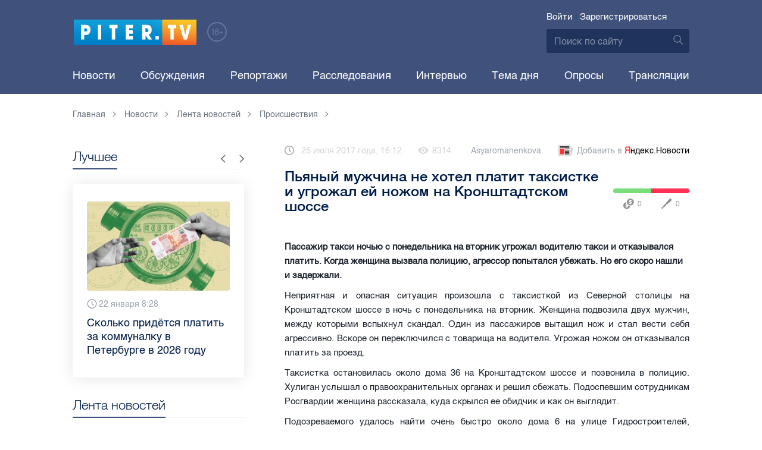

--- FILE ---
content_type: text/html; charset=UTF-8
request_url: https://piter.tv/event/Passazhir_taksi_v_Kronshtadte_ugrozhal_zhenschine_voditelyu_nozhom_/
body_size: 12350
content:





<!DOCTYPE html>
<html lang="ru">
<head>
	<meta charset="utf-8">
	<meta http-equiv="X-UA-Compatible" content="IE=edge">
	<meta property="og:site_name" content="PITER TV">
	<meta name="viewport" content="width=device-width, initial-scale=1, maximum-scale=1, minimal-ui">
	<meta name="imagetoolbar" content="no">
	<meta name="msthemecompatible" content="no">
	<meta name="cleartype" content="on">
	<meta name="HandheldFriendly" content="True">
	<meta name="format-detection" content="telephone=no">
	<meta name="format-detection" content="address=no">
	<meta name="google" value="notranslate">
	<meta name="theme-color" content="#ffffff">
	<meta name="mobile-web-app-capable" content="yes">
	<meta name="yandex-verification" content="1cc0f06881696cf5" />
	<meta name="description" content="Пассажир такси ночью с понедельника на вторник угрожал водителю такси и отказывался платить. Когда женщина вызвала полицию, агрессор попытался убежать. Но его скоро нашли и задержали." />
	<meta name="keywords" content="угроза" />
	<link rel="canonical" href="https://piter.tv/event/Passazhir_taksi_v_Kronshtadte_ugrozhal_zhenschine_voditelyu_nozhom_/"/>
<meta property="og:title" content="Пьяный мужчина не хотел платит таксистке и угрожал ей ножом на Кронштадтском шоссе" />

<meta property="og:url" content="https://piter.tv/event/Passazhir_taksi_v_Kronshtadte_ugrozhal_zhenschine_voditelyu_nozhom_/" />

<meta property="og:image" content="http://static.piter.tv/img/news_default_small.png" />

<meta property="og:image:secure_url" content="https://static.piter.tv/img/news_default_small.png" />

<meta property="og:description" content="Пассажир такси ночью с понедельника на вторник угрожал водителю такси и отказывался платить. Когда женщина вызвала полицию, агрессор попытался убежать. Но его скоро нашли и задержали." />

<meta property="ya:ovs:content_id" content="https://piter.tv/event/Passazhir_taksi_v_Kronshtadte_ugrozhal_zhenschine_voditelyu_nozhom_/" />

<meta property="ya:ovs:category" content="Происшествия,Лента новостей" />

<meta property="og:type" content="article" />


	<title>Пьяный мужчина не хотел платит таксистке и угрожал ей ножом на Кронштадтском шоссе</title>

	<link href="https://static.piter.tv/ptv2/assets/styles/app.min_6468.css" rel="stylesheet">
	

	<link rel="preload" href="https://static.piter.tv/ptv2/assets/fonts/subset-HelveticaRegular-Regular.woff2" as="font" crossorigin="anonymous" />
	<link rel="preload" href="https://static.piter.tv/ptv2/assets/fonts/hinted-subset-HelveticaLight-Regular.woff2" as="font" crossorigin="anonymous" />
	<link rel="preload" href="https://static.piter.tv/ptv2/assets/fonts/hinted-subset-HelveticaNeue-Medium.woff2" as="font" crossorigin="anonymous" />


	<link rel="alternate" type="application/rss+xml" title="RSS" href="https://piter.tv/rss/" />
	<link rel="shortcut icon" href="https://piter.tv/favicon_piter.ico" type="image/x-icon" />
	<link rel="icon" href="https://piter.tv/favicon_piter.ico" type="image/x-icon" />

	<script type="text/javascript">
        window.CKEDITOR_BASEPATH = 'https://static.piter.tv/libs/ckeditor/';
        window.staticServer = 'https://static3.piter.tv';
		window.delayInitialization = [];
        window.scriptsLoaded = [];

        window.awaitImport = async function(scripts) {
            if (scripts.length) {
                let promise = new Promise(function (resolve, reject) {
                    resolve(1);
				});
                for (var i = 0; i < scripts.length; i++) {
                    const scriptPath = scripts[i];
                    if (scriptsLoaded.indexOf(scriptPath) !== -1) {
                        continue;
					}
                    scriptsLoaded.push(scriptPath);

                    promise = promise.then(function(result) {
                        return new Promise(function (resolve, reject) {
                            const script = document.createElement('script');
                            script.src = scriptPath;

                            let loaded = false;
                            script.onload = script.onerror = function() {
                                if ( ! loaded) {
                                    loaded = true;
                                    resolve(1);
                                }
                            };
                            script.onreadystatechange = function() {
                                var self = this;
                                if (this.readyState == "complete" || this.readyState == "loaded") {
                                    setTimeout(function() {
                                        self.onload();
                                    }, 0);
                                }
                            };

                            document.body.appendChild(script);
						})
					});
                }

                let result = await promise;
            }
        };
	</script>

	<script type="text/javascript">new Image().src = "//counter.yadro.ru/hit?r" + escape(document.referrer) + ((typeof(screen)=="undefined")?"" : ";s"+screen.width+"*"+screen.height+"*" + (screen.colorDepth?screen.colorDepth:screen.pixelDepth)) + ";u"+escape(document.URL) +  ";" +Math.random();</script>
	<script type="text/javascript" src="//www.gstatic.com/firebasejs/3.6.8/firebase.js"></script>

	
<script>
	window.userSubscriptionInfo = {isLogged : 0, isGranted : 0, isSubscribedNews : 0, isSubscribedComments : 0, isSubscribedProject : 0}
</script>


	<script>window.yaContextCb = window.yaContextCb || []</script>
	<script src="https://yandex.ru/ads/system/context.js" async></script>
</head>

<body class="page page_article" itemscope itemtype="http://schema.org/NewsArticle">




<header class="header">
	<div class="header__top">
		<div class="header__in">
			<div class="header__logo-w">
				<a href="https://piter.tv" class="header__logo logo">
					<img src="https://static.piter.tv/ptv2/assets/images/general/logo.png?1" alt="Piter.tv" />
				</a>
				<img class="header__18plus" src="https://static.piter.tv/ptv2/assets/images/general/18ptv.png" alt="18+" />
			</div>
			

			<div class="header__control">
				
<div class="header__auth">
	<svg class="header__auth-icon"><use xlink:href="https://piter.tv/static/ptv2/assets/images/icon.svg#icon_auth-icon"></use></svg>
	<a href="https://piter.tv/login/" onclick="sendRequest('',{'action':'fe_login_form'});return false;" class="header__auth-link header__auth-link_enter">Войти</a>
	<span class="header__auth-sep">|</span>
	<a href="#" onclick="sendRequest('',{'action':'registration','ajax':1}); return false;" class="header__auth-link header__auth-link_reg">Зарегистрироваться</a>
</div>

				<div class="search-form header__search">
					<form action="https://piter.tv/search_result/" method="get" class="search-form__w">
						<input type="text" value="" placeholder="Поиск по сайту" name="query" class="search-form__input" />
						<button type="submit" class="search-form__submit">
							<svg class="search-form__submit-icon"><use xlink:href="https://piter.tv/static/ptv2/assets/images/icon.svg#icon_search-icon"></use></svg>
						</button>
					</form>
				</div>
			</div>
		</div>
	</div>
	<div class="header__body">
		<div class="header__in">
			<nav class="header__nav nav nav_main">
				<ul id="main-nav" class="nav__list initial">
					
<li class="nav__item ">
	<a href="https://piter.tv/news/60/" title="Новости" class="nav__link">Новости</a>
</li>

					
<li class="nav__item first">
	<a href="https://piter.tv/forum/" title="Обсуждение актуальных событий" class="nav__link">Обсуждения</a>
</li>

					
<li class="nav__item ">
	<a href="https://piter.tv/news/3873/" title="Репортажи" class="nav__link">Репортажи</a>
</li>

					
<li class="nav__item ">
	<a href="https://piter.tv/channel/668/" title="Расследования" class="nav__link">Расследования</a>
</li>

					
<li class="nav__item ">
	<a href="https://piter.tv/news/3741/" title="Интервью" class="nav__link">Интервью</a>
</li>

					
<li class="nav__item ">
	<a href="https://piter.tv/news/3874/" title="Тема дня" class="nav__link">Тема дня</a>
</li>

					
<li class="nav__item first">
	<a href="https://piter.tv/polls/" title="Архив опросов посетителей" class="nav__link">Опросы</a>
</li>

					
<li class="nav__item first">
	<a href="https://piter.tv/conference_catalog/" title="Прямые трансляции на канале ПитерТВ" class="nav__link">Трансляции</a>
</li>

					<li data-width="10" class="nav__item nav__item_more">
						<a class="nav__link">Еще
							<svg class="nav__more-icon"><use xlink:href="https://piter.tv/static/ptv2/assets/images/icon.svg#icon_arrow-down"></use></svg>
						</a>
						<ul></ul>
					</li>
				</ul>
			</nav>
		</div>
	</div>
</header>



<main class="main" role="main">
	




    <div class="main__in">
        <div class="main__breadcrumbs">
            
	<div class="breadcrumbs">
		<ol itemscope="" itemtype="http://schema.org/BreadcrumbList" class="breadcrumbs__list">
			<li itemprop="itemListElement" itemscope="" itemtype="http://schema.org/ListItem" class="breadcrumbs__item">
				<a itemscope="" itemtype="http://schema.org/Thing" itemprop="item" href="https://piter.tv" class="breadcrumbs__link">
					<span itemprop="name">Главная</span><svg class="breadcrumbs__icon"><use xlink:href="https://piter.tv/static/ptv2/assets/images/icon.svg#icon_arrow-right"></use></svg>
				</a>
				<meta itemprop="position" content="1" />
			</li>


	<li itemprop="itemListElement" itemscope="" itemtype="http://schema.org/ListItem" class="breadcrumbs__item breadcrumbs__item_hide">
		<a itemscope="" itemtype="http://schema.org/Thing" itemprop="item" href="https://piter.tv/news/"	class="breadcrumbs__link">
			<span itemprop="name">Новости</span><svg class="breadcrumbs__icon"><use xlink:href="https://piter.tv/static/ptv2/assets/images/icon.svg#icon_arrow-right"></use></svg>
		</a>
		<meta itemprop="position" content="2" />
	</li>

	<li itemprop="itemListElement" itemscope="" itemtype="http://schema.org/ListItem" class="breadcrumbs__item breadcrumbs__item_hide">
		<a itemscope="" itemtype="http://schema.org/Thing" itemprop="item" href="https://piter.tv/news/60/"	class="breadcrumbs__link">
			<span itemprop="name">Лента новостей</span><svg class="breadcrumbs__icon"><use xlink:href="https://piter.tv/static/ptv2/assets/images/icon.svg#icon_arrow-right"></use></svg>
		</a>
		<meta itemprop="position" content="3" />
	</li>

	<li itemprop="itemListElement" itemscope="" itemtype="http://schema.org/ListItem" class="breadcrumbs__item breadcrumbs__item_hide">
		<a itemscope="" itemtype="http://schema.org/Thing" itemprop="item" href="https://piter.tv/news/proisshestviya/"	class="breadcrumbs__link">
			<span itemprop="name">Происшествия</span><svg class="breadcrumbs__icon"><use xlink:href="https://piter.tv/static/ptv2/assets/images/icon.svg#icon_arrow-right"></use></svg>
		</a>
		<meta itemprop="position" content="4" />
	</li>

		</ol>
	</div>

        </div>
        <div class="main__w main__w_3 main__w_3_has_topnews">
            <div class="content main__content main__content_middle main__content">
                <div id="articles-loading-container" class="articles-loading-container">
                    <article id="articlefull" class="article" data-next-article-url="/event/Ligovskij_prospekt_zakrita_na_vhod_i_vihod_iz_za_beshoznogo_predmeta/" data-essence-id="44" data-entity-id="173772">
						
                        

                        <div class="article__meta">
                            <div class="article__date">
                                <svg class="article__date-icon"><use xlink:href="https://piter.tv/static/ptv2/assets/images/icon.svg#icon_date-icon"></use></svg>25 июля 2017 года, 16:12
                            </div>
                            <div class="article__views" title="просмотров">
                                <svg class="article__views-icon"><use xlink:href="https://piter.tv/static/ptv2/assets/images/icon.svg#icon_views-icon"></use></svg>8314
                            </div>
                            <a href="https://piter.tv/user/Asyaromanenkova/" class="article__author">Asyaromanenkova</a>

                            
                            
<a href="https://yandex.ru/news/?favid=18694" target="_blank" rel="nofollow" class="article__yandex_news"><svg class="article__yandex_news-icon"><use xlink:href="https://piter.tv/static/ptv2/assets/images/icon.svg#icon_yandex-news"></use></svg>Добавить в <span>Я</span><span>ндекс.Новости</span></a>

                        </div>

                        <header class="article__header">
                            <h1 class="article__title">Пьяный мужчина не хотел платит таксистке и угрожал ей ножом на Кронштадтском шоссе</h1>
                            
	<div class="article__rating" id="rc_44_173772" title="Рейтинг: 0. Голосов: 0" data-share-pos="50" data-share-neg="50">
		<div class="article__rating-bar">
			<div class="article__rating-bar-line article__rating-bar-line__positive" style="width: 50%;"></div>
			<div class="article__rating-bar-line article__rating-bar-line__negative" style="width: 50%;"></div>
		</div>
		<a href="#" class="article__rating-button article__rating-plus" title="Нравится" onclick="sendRequest('',{'action':'entity_rater','opinion':'1','ajax':'1','essence_id':'44','entity_id':'173772'}); return false;"><svg class="article__rating-icon"><use xlink:href="https://piter.tv/static/ptv2/assets/images/icon.svg#icon_rating-plus"></use></svg>0</a>
		<a href="#" class="article__rating-button article__rating-minus" title="Не нравится" onclick="sendRequest('',{'action':'entity_rater','opinion':'0','ajax':'1','essence_id':'44','entity_id':'173772'}); return false;"><svg class="article__rating-icon"><use xlink:href="https://piter.tv/static/ptv2/assets/images/icon.svg#icon_rating-minus"></use></svg>0</a>
	</div>

                        </header>


                        <div class="article__entry article-full">
                            <p><strong itemprop="headline description">Пассажир такси ночью с понедельника на вторник угрожал водителю такси и отказывался платить. Когда женщина вызвала полицию, агрессор попытался убежать. Но его скоро нашли и задержали.</strong></p>
                            <div itemprop="articleBody" id="articleBody" class="js-mediator-article">
                                <p style="text-align: justify;">Неприятная и опасная ситуация произошла с таксисткой из Северной столицы на Кронштадтском шоссе в ночь с понедельника на вторник. Женщина подвозила двух мужчин, между которыми вспыхнул скандал. Один из пассажиров вытащил нож и стал вести себя агрессивно. Вскоре он переключился с товарища на водителя. Угрожая ножом он отказывался платить за проезд.</p><p style="text-align: justify;">Таксистка остановилась около дома 36 на Кронштадтском шоссе и позвонила в полицию. Хулиган услышал о правоохранительных органах и решил сбежать. Подоспевшим сотрудникам Росгвардии женщина рассказала, куда скрылся ее обидчик и как он выглядит.</p><p style="text-align: justify;">Подозреваемого удалось найти очень быстро около дома 6 на улице Гидростроителей, передает пресс-служба УВО ВНГ РФ по Петербургу и Ленобласти. Он попытался скрыться, но его задержали и отобрали нож. После этого хулигана отвезли в отделение полиции Кронштадта. Решается вопрос о возбуждении уголовного дела.</p>
                            </div>
                        </div>
                        <div class="article__bottom">
                            <div class="article__bottom__row">
                                <span class="article__bottom-title">Теги:</span>
                                <span itemprop="keywords"><a class="article__tags" href='/search_result/?query=%D1%83%D0%B3%D1%80%D0%BE%D0%B7%D0%B0'>угроза</a></span>
                            </div>
                            
	<div class="article__bottom__row">
		<span class="article__bottom-title">Категории:</span>
	<a class="article__tags" href="https://piter.tv/news/proisshestviya/" title="Происшествия">Происшествия</a>,

	</div>

                        </div>
						
                        
<div id="comment_container_44_173772" class="__comments__meta" data-essence-id="44" data-entity-id="173772" style="margin-top: 10px;">
    
<div id="comment_content_44_173772" class="comments article__comments">
    <header class="comments__header">
        <h3 class="comments__title title title_side">Обсуждение ( <span class="__comments_counter_total">0</span> ) 
<a class="latest-news__all-news" href="/forum/44-173772/">Посмотреть все</a>
</h3>
        
    <input type="button" class="button button_form" onclick='sendRequest("",{"ajax":1,"action":"comment_control","essence_id":44,"entity_id":173772,"entity_url":"https:\/\/piter.tv\/event\/Passazhir_taksi_v_Kronshtadte_ugrozhal_zhenschine_voditelyu_nozhom_\/","mod":"get_creation_form","per_page":10,"image_size":"icon"});return false;' value="Добавить комментарий" />

    </header>

    <!-- place for comment form -->

    
    
    
</div>


    <div class="comments__new __comments__new_items_block">
        <div class="comments__new-items-w">
            <div class="comments__new-items">Новые комментарии</div>
        </div>
        <div class="__items"></div>
    </div>
</div>

                    </article>
                </div>
            </div>
            <aside class="sidebar main__sidebar main__sidebar main__sidebar_first">
                
    <div class="best sidebar__best sidebar__row">
        <header class="best__header sidebar__header">
            <h2 class="best__title title title_side">Лучшее</h2>
            <div class="best__nav">
                <button class="best__prev"><svg class="best__prev-icon"><use xlink:href="https://piter.tv/static/ptv2/assets/images/icon.svg#icon_arrow-right"></use></svg></button>
                <button class="best__next"><svg class="best__next-icon"><use xlink:href="https://piter.tv/static/ptv2/assets/images/icon.svg#icon_arrow-right"></use></svg></button>
            </div>
        </header>
        <ul class="best__list best__list-slider">
            
    <li class="best__item">
        <a href="https://piter.tv/event/uhod_za_kozhej_zimoj/" class="best__link">
            <div class="best__image">
                
<span class="previewCarouselBlock"  sources='[]' style='' >
    <img class="__firstPreview lazyload" src="https://static.piter.tv/img/news_default_small.png" width="304" height="190"  data-src="https://static3.piter.tv/images/news_photos/HVyyh2LVIKG3MvNVdR5jryHeCnmea3lq.webp" alt="Как ухаживать за кожей зимой: советы дерматолога " title="Как ухаживать за кожей зимой: советы дерматолога " />
    <noscript><img width="304" height="190" src="https://static1.piter.tv/images/news_photos/HVyyh2LVIKG3MvNVdR5jryHeCnmea3lq.webp" alt="Как ухаживать за кожей зимой: советы дерматолога " title="Как ухаживать за кожей зимой: советы дерматолога " /></noscript>
</span>

            </div>
            <div class="best__w">
                <div class="best__meta">
                    <div class="best__date"><svg class="best__date-icon"><use xlink:href="https://piter.tv/static/ptv2/assets/images/icon.svg#icon_date-icon"></use></svg>28 января 13:59</div>
                </div>
                <div class="best__item-title">Как ухаживать за кожей зимой: советы дерматолога </div>
            </div>
        </a>
    </li>

    <li class="best__item">
        <a href="https://piter.tv/event/tarifi_zhkh_spb/" class="best__link">
            <div class="best__image">
                
<span class="previewCarouselBlock"  sources='[]' style='' >
    <img class="__firstPreview lazyload" src="https://static.piter.tv/img/news_default_small.png" width="304" height="190"  data-src="https://static2.piter.tv/images/news_photos/MHifXEMJ3QhRVBE3Byyz6rs32ay2N5uN.webp" alt="Сколько придётся платить за коммуналку в Петербурге в 2026 году " title="Сколько придётся платить за коммуналку в Петербурге в 2026 году " />
    <noscript><img width="304" height="190" src="https://static3.piter.tv/images/news_photos/MHifXEMJ3QhRVBE3Byyz6rs32ay2N5uN.webp" alt="Сколько придётся платить за коммуналку в Петербурге в 2026 году " title="Сколько придётся платить за коммуналку в Петербурге в 2026 году " /></noscript>
</span>

            </div>
            <div class="best__w">
                <div class="best__meta">
                    <div class="best__date"><svg class="best__date-icon"><use xlink:href="https://piter.tv/static/ptv2/assets/images/icon.svg#icon_date-icon"></use></svg>22 января 8:28</div>
                </div>
                <div class="best__item-title">Сколько придётся платить за коммуналку в Петербурге в 2026 году </div>
            </div>
        </a>
    </li>

    <li class="best__item">
        <a href="https://piter.tv/event/milonov_posovetoval_izuchat_kriptu_/" class="best__link">
            <div class="best__image">
                
<span class="previewCarouselBlock"  sources='["55QjjVpgWDcMdznWsojkiElKxkUkV24e.webp","OMaBvew97VHnSJ48v3slBw760Dis2Ys2.webp","ggnbuwlttV3I4pbJ4JyanNl20CUjs8Hk.webp","tS5MqBeySwP0f2bRkOEg9HTywuFCxyzF.webp","qxDWTL81NeeXr7V7PPOmmgTwgy88oKcM.webp"]' style='' >
    <img class="__firstPreview lazyload" src="https://static.piter.tv/img/news_default_small.png" width="304" height="190"  data-src="https://static1.piter.tv/images/previews/ertlBnCoyWSztoKobgkpM91MXUssGpGf.webp" alt="Милонов посоветовал детсадовцам изучать криптовалюту для &quot;хорошей и спокойной старости&quot; родителей" title="Милонов посоветовал детсадовцам изучать криптовалюту для &quot;хорошей и спокойной старости&quot; родителей" />
    <noscript><img width="304" height="190" src="https://static1.piter.tv/images/previews/ertlBnCoyWSztoKobgkpM91MXUssGpGf.webp" alt="Милонов посоветовал детсадовцам изучать криптовалюту для &quot;хорошей и спокойной старости&quot; родителей" title="Милонов посоветовал детсадовцам изучать криптовалюту для &quot;хорошей и спокойной старости&quot; родителей" /></noscript>
</span>

            </div>
            <div class="best__w">
                <div class="best__meta">
                    <div class="best__date"><svg class="best__date-icon"><use xlink:href="https://piter.tv/static/ptv2/assets/images/icon.svg#icon_date-icon"></use></svg>22 января 11:51</div>
                </div>
                <div class="best__item-title">Милонов посоветовал детсадовцам изучать криптовалюту для &quot;хорошей и спокойной старости&quot; родителей</div>
            </div>
        </a>
    </li>

    <li class="best__item">
        <a href="https://piter.tv/event/den_studenta_spb/" class="best__link">
            <div class="best__image">
                
<span class="previewCarouselBlock"  sources='[]' style='' >
    <img class="__firstPreview lazyload" src="https://static.piter.tv/img/news_default_small.png" width="304" height="190"  data-src="https://static3.piter.tv/images/news_photos/0rvgRHQXPauU2eh02avLU5Y9zbHYMDfi.webp" alt="Рассказываем, куда могут пойти петербургские студенты в свой праздник" title="Рассказываем, куда могут пойти петербургские студенты в свой праздник" />
    <noscript><img width="304" height="190" src="https://static1.piter.tv/images/news_photos/0rvgRHQXPauU2eh02avLU5Y9zbHYMDfi.webp" alt="Рассказываем, куда могут пойти петербургские студенты в свой праздник" title="Рассказываем, куда могут пойти петербургские студенты в свой праздник" /></noscript>
</span>

            </div>
            <div class="best__w">
                <div class="best__meta">
                    <div class="best__date"><svg class="best__date-icon"><use xlink:href="https://piter.tv/static/ptv2/assets/images/icon.svg#icon_date-icon"></use></svg>16 января 12:53</div>
                </div>
                <div class="best__item-title">Рассказываем, куда могут пойти петербургские студенты в свой праздник</div>
            </div>
        </a>
    </li>

    <li class="best__item">
        <a href="https://piter.tv/event/demontazh_novogodnego_oformleniya_spb/" class="best__link">
            <div class="best__image">
                
<span class="previewCarouselBlock"  sources='[]' style='' >
    <img class="__firstPreview lazyload" src="https://static.piter.tv/img/news_default_small.png" width="304" height="190"  data-src="https://static1.piter.tv/images/previews/2qy6pFzjLhleGXbzCC25NC1KFXld544K.webp" alt="Демонтаж новогоднего оформления начали в Петербурге" title="Демонтаж новогоднего оформления начали в Петербурге" />
    <noscript><img width="304" height="190" src="https://static2.piter.tv/images/previews/2qy6pFzjLhleGXbzCC25NC1KFXld544K.webp" alt="Демонтаж новогоднего оформления начали в Петербурге" title="Демонтаж новогоднего оформления начали в Петербурге" /></noscript>
</span>

            </div>
            <div class="best__w">
                <div class="best__meta">
                    <div class="best__date"><svg class="best__date-icon"><use xlink:href="https://piter.tv/static/ptv2/assets/images/icon.svg#icon_date-icon"></use></svg>15 января 8:17</div>
                </div>
                <div class="best__item-title">Демонтаж новогоднего оформления начали в Петербурге</div>
            </div>
        </a>
    </li>

    <li class="best__item">
        <a href="https://piter.tv/event/ledovoe_shou_averbuha_buratino/" class="best__link">
            <div class="best__image">
                
<span class="previewCarouselBlock"  sources='[]' style='' >
    <img class="__firstPreview lazyload" src="https://static.piter.tv/img/news_default_small.png" width="304" height="190"  data-src="https://static1.piter.tv/images/news_photos/fSzz6wuMfj33J5X2EnytkiIURHBURfKP.webp" alt="Илья Авербух – о благотворительности и изоляции фигуристов" title="Илья Авербух – о благотворительности и изоляции фигуристов" />
    <noscript><img width="304" height="190" src="https://static3.piter.tv/images/news_photos/fSzz6wuMfj33J5X2EnytkiIURHBURfKP.webp" alt="Илья Авербух – о благотворительности и изоляции фигуристов" title="Илья Авербух – о благотворительности и изоляции фигуристов" /></noscript>
</span>

            </div>
            <div class="best__w">
                <div class="best__meta">
                    <div class="best__date"><svg class="best__date-icon"><use xlink:href="https://piter.tv/static/ptv2/assets/images/icon.svg#icon_date-icon"></use></svg>14 января 11:27</div>
                </div>
                <div class="best__item-title">Илья Авербух – о благотворительности и изоляции фигуристов</div>
            </div>
        </a>
    </li>

    <li class="best__item">
        <a href="https://piter.tv/event/pro_larisu_dolinu_neveroyatnie_priklyucheniya_shurika_larisa_dolina/" class="best__link">
            <div class="best__image">
                
<span class="previewCarouselBlock"  sources='[]' style='' >
    <img class="__firstPreview lazyload" src="https://static.piter.tv/img/news_default_small.png" width="304" height="190"  data-src="https://static1.piter.tv/images/news_photos/fpquO3ig5ViDzP6dzFuH2Tlyi2Pm3jIl.webp" alt="Лариса Долина: &quot;Никогда нельзя отчаиваться, когда идёт чёрная полоса&quot;" title="Лариса Долина: &quot;Никогда нельзя отчаиваться, когда идёт чёрная полоса&quot;" />
    <noscript><img width="304" height="190" src="https://static2.piter.tv/images/news_photos/fpquO3ig5ViDzP6dzFuH2Tlyi2Pm3jIl.webp" alt="Лариса Долина: &quot;Никогда нельзя отчаиваться, когда идёт чёрная полоса&quot;" title="Лариса Долина: &quot;Никогда нельзя отчаиваться, когда идёт чёрная полоса&quot;" /></noscript>
</span>

            </div>
            <div class="best__w">
                <div class="best__meta">
                    <div class="best__date"><svg class="best__date-icon"><use xlink:href="https://piter.tv/static/ptv2/assets/images/icon.svg#icon_date-icon"></use></svg>19 декабря 2025 года 11:49</div>
                </div>
                <div class="best__item-title">Лариса Долина: &quot;Никогда нельзя отчаиваться, когда идёт чёрная полоса&quot;</div>
            </div>
        </a>
    </li>

    <li class="best__item">
        <a href="https://piter.tv/event/V_Peterburge_proshel_biznes_zavtrak_dlya_predprinimatelej_/" class="best__link">
            <div class="best__image">
                
<span class="previewCarouselBlock"  sources='[]' style='' >
    <img class="__firstPreview lazyload" src="https://static.piter.tv/img/news_default_small.png" width="304" height="190"  data-src="https://static3.piter.tv/images/previews/CJmuQPfzcm3MYxeFKU8O2Ezl8HCeaubc.webp" alt="В Петербурге прошел бизнес-завтрак для предпринимателей  " title="В Петербурге прошел бизнес-завтрак для предпринимателей  " />
    <noscript><img width="304" height="190" src="https://static3.piter.tv/images/previews/CJmuQPfzcm3MYxeFKU8O2Ezl8HCeaubc.webp" alt="В Петербурге прошел бизнес-завтрак для предпринимателей  " title="В Петербурге прошел бизнес-завтрак для предпринимателей  " /></noscript>
</span>

            </div>
            <div class="best__w">
                <div class="best__meta">
                    <div class="best__date"><svg class="best__date-icon"><use xlink:href="https://piter.tv/static/ptv2/assets/images/icon.svg#icon_date-icon"></use></svg>14 января 19:06</div>
                </div>
                <div class="best__item-title">В Петербурге прошел бизнес-завтрак для предпринимателей  </div>
            </div>
        </a>
    </li>

        </ul>
    </div>

				
                
	<div class="sidefeed latest-news latest-news_side sidebar__feed sidebar__row">
		<header class="sidefeed__header sidebar__header">
			<h2 class="sidefeed__title title title_side">Лента новостей</h2><a href="https://piter.tv/news/60/" class="sidefeed__all-news"><svg
				class="sidefeed__all-icon"><use xlink:href="https://piter.tv/static/ptv2/assets/images/icon.svg#icon_arrow-right"></use></svg>Все новости</a>
		</header>
		<ul class="sidefeed__list latest-news__list">
			
			
	<li class="sidefeed__item sidefeed__date_separator">
		<div class="latest-news__day-w">
			<div class="latest-news__day">Вчера</div>
		</div>
	</li>
	
	<li class="sidefeed__item latest-news__item latest-news__item__">
		<div class="latest-news__meta">
			<div class="latest-news__date">23:59</div>
			<div class="latest-news__video-w"></div>
		</div><a href="https://piter.tv/event/Semejnaya_para_iz_Karelii_pogibla_v_strashnom_DTP_v_LenoblastI/" class="latest-news__news-title" title="Семейная пара из Карелии погибла в страшном ДТП в ЛенобластИ">Семейная пара из Карелии погибла в страшном ДТП в ЛенобластИ</a>
	</li>

	<li class="sidefeed__item latest-news__item latest-news__item__">
		<div class="latest-news__meta">
			<div class="latest-news__date">23:58</div>
			<div class="latest-news__video-w"></div>
		</div><a href="https://piter.tv/event/Lenoblast_i_VMF_Rossii_zaklyuchili_soglashenie_o_dolgosrochnom_sotrudnichestve/" class="latest-news__news-title" title="Ленобласть и ВМФ России заключили соглашение о долгосрочном сотрудничестве">Ленобласть и ВМФ России заключили соглашение о долгосрочном сотрудничестве</a>
	</li>

	<li class="sidefeed__item latest-news__item latest-news__item__">
		<div class="latest-news__meta">
			<div class="latest-news__date">23:55</div>
			<div class="latest-news__video-w"></div>
		</div><a href="https://piter.tv/event/Eks_inspektora_GIMS_v_Peterburge_osudili_za_vzyatki_pri_registracii_lodok/" class="latest-news__news-title" title="Экс-инспектора ГИМС в Петербурге осудили за взятки при регистрации лодок">Экс-инспектора ГИМС в Петербурге осудили за взятки при регистрации лодок</a>
	</li>

	<li class="sidefeed__item latest-news__item latest-news__item__">
		<div class="latest-news__meta">
			<div class="latest-news__date">23:37</div>
			<div class="latest-news__video-w"></div>
		</div><a href="https://piter.tv/event/Dvuh_zhitelej_Peterburga_oshtrafovali_za_piket_s_bannerami_v_centre/" class="latest-news__news-title" title="Двух жителей Петербурга оштрафовали за пикет с баннерами в центре">Двух жителей Петербурга оштрафовали за пикет с баннерами в центре</a>
	</li>

	<li class="sidefeed__item latest-news__item latest-news__item__">
		<div class="latest-news__meta">
			<div class="latest-news__date">23:31</div>
			<div class="latest-news__video-w"></div>
		</div><a href="https://piter.tv/event/V_Leningradskom_zooparke_na_Rozhdestvo_poyavilsya_detenish_igrunki/" class="latest-news__news-title" title="В Ленинградском зоопарке на Рождество появился детеныш игрунки">В Ленинградском зоопарке на Рождество появился детеныш игрунки</a>
	</li>

	<li class="sidefeed__item latest-news__item latest-news__item__">
		<div class="latest-news__meta">
			<div class="latest-news__date">22:52</div>
			<div class="latest-news__video-w"></div>
		</div><a href="https://piter.tv/event/Peterburzhci_i_turisti_sovershili_rekordnie_1_72_mlrd_poezdok_za_god/" class="latest-news__news-title" title="Петербуржцы и туристы совершили рекордные 1,72 млрд поездок за год">Петербуржцы и туристы совершили рекордные 1,72 млрд поездок за год</a>
	</li>

	<li class="sidefeed__item latest-news__item latest-news__item__">
		<div class="latest-news__meta">
			<div class="latest-news__date">22:45</div>
			<div class="latest-news__video-w"></div>
		</div><a href="https://piter.tv/event/Reper_T_I_otmenil_fevralskij_koncert_v_Peterburge/" class="latest-news__news-title" title="Рэпер T.I. отменил февральский концерт в  Петербурге">Рэпер T.I. отменил февральский концерт в  Петербурге</a>
	</li>

	<li class="sidefeed__item latest-news__item latest-news__item__">
		<div class="latest-news__meta">
			<div class="latest-news__date">22:26</div>
			<div class="latest-news__video-w"></div>
		</div><a href="https://piter.tv/event/Avtobusi_iz_Lomonosova_nachnut_podstraivatsya_pod_grafik_elektrichek/" class="latest-news__news-title" title="Автобусы из Ломоносова начнут подстраиваться под график электричек">Автобусы из Ломоносова начнут подстраиваться под график электричек</a>
	</li>

	<li class="sidefeed__item latest-news__item latest-news__item__">
		<div class="latest-news__meta">
			<div class="latest-news__date">21:13</div>
			<div class="latest-news__video-w"></div>
		</div><a href="https://piter.tv/event/Na_ulice_Dudko_v_Peterburge_evakuirovali_zhilcov_iz_goryaschej_kvartiri/" class="latest-news__news-title" title="На улице Дудко в Петербурге эвакуировали жильцов из горящей квартиры">На улице Дудко в Петербурге эвакуировали жильцов из горящей квартиры</a>
	</li>

	<li class="sidefeed__item latest-news__item latest-news__item__">
		<div class="latest-news__meta">
			<div class="latest-news__date">20:27</div>
			<div class="latest-news__video-w"></div>
		</div><a href="https://piter.tv/event/Rezonansnoe_delo_uchitelnici_anglijskogo_iz_Peterburga_smyagchat/" class="latest-news__news-title" title="Резонансное дело учительницы английского из Петербурга смягчат">Резонансное дело учительницы английского из Петербурга смягчат</a>
	</li>


		</ul>
	</div>

                
            </aside>
            <aside class="sidebar main__sidebar main__sidebar main__sidebar_second main__sidebar_has_topnews">
                
                
    <div class="related sidebar__row sidebar__related_sec">
        <header class="related__header sidebar__header">
            <h2 class="related__title title title_side">Интересное</h2>
        </header>
        <ul class="related__list">
            
    <li class="related__item">
        <article class="news-article news-article_side">
            <a href="https://piter.tv/event/Ohrannik_shkoli_v_Peterburge_prigrozil_uchenikam_raspravoj_palkoj/" title="Охранник школы в Петербурге пригрозил ученикам расправой палкой" class="news-article__link">
                <div class="news-article__image">
                    
<span class="previewCarouselBlock"  sources='[]' style='' onclick="this.target='_blank';">
    <img class="__firstPreview lazyload" src="https://static.piter.tv/img/news_default_small.png" width="116" height="65"  data-src="https://static3.piter.tv/images/news_photos/UTu2GvySawDDkstwVVdQ77b8TRyQJOll.webp" alt="Охранник школы в Петербурге пригрозил ученикам расправой ..." title="Охранник школы в Петербурге пригрозил ученикам расправой ..." />
    <noscript><img width="116" height="65" src="https://static1.piter.tv/images/news_photos/UTu2GvySawDDkstwVVdQ77b8TRyQJOll.webp" alt="Охранник школы в Петербурге пригрозил ученикам расправой ..." title="Охранник школы в Петербурге пригрозил ученикам расправой ..." /></noscript>
</span>

                </div>
                <div class="news-article__w">
                    <div class="news-article__title">Охранник школы в Петербурге пригрозил ученикам расправой ...</div>
                    <div class="news-article__meta">
                        <div class="news-article__date">29 января, 18:32</div>
                    </div>
                    <div class="news-article__category">Новости СПб</div>
                </div>
            </a>
        </article>
    </li>

    <li class="related__item">
        <article class="news-article news-article_side">
            <a href="https://piter.tv/event/Napavshij_s_ugrozami_na_peterburgskoe_radio_muzhchina_treboval_vihoda_v_efir/" title="Напавший с угрозами на петербургское радио мужчина требовал выхода в эфир" class="news-article__link">
                <div class="news-article__image">
                    
<span class="previewCarouselBlock"  sources='[]' style='' onclick="this.target='_blank';">
    <img class="__firstPreview lazyload" src="https://static.piter.tv/img/news_default_small.png" width="116" height="65"  data-src="https://static3.piter.tv/images/news_photos/ztWFO6zSOIx14cbxjSFrqelfNfqzXVg8.webp" alt="Напавший с угрозами на петербургское радио мужчина ..." title="Напавший с угрозами на петербургское радио мужчина ..." />
    <noscript><img width="116" height="65" src="https://static2.piter.tv/images/news_photos/ztWFO6zSOIx14cbxjSFrqelfNfqzXVg8.webp" alt="Напавший с угрозами на петербургское радио мужчина ..." title="Напавший с угрозами на петербургское радио мужчина ..." /></noscript>
</span>

                </div>
                <div class="news-article__w">
                    <div class="news-article__title">Напавший с угрозами на петербургское радио мужчина ...</div>
                    <div class="news-article__meta">
                        <div class="news-article__date">02.12.2025, 22:57</div>
                    </div>
                    <div class="news-article__category">Новости СПб</div>
                </div>
            </a>
        </article>
    </li>

    <li class="related__item">
        <article class="news-article news-article_side">
            <a href="https://piter.tv/event/ugrozhal_pnevmatikoj_v_spb/" title="Пьяный мужчина угрожал пневматикой посетителям фастфуда на Дыбенко" class="news-article__link">
                <div class="news-article__image">
                    
<span class="previewCarouselBlock"  sources='[]' style='' onclick="this.target='_blank';">
    <img class="__firstPreview lazyload" src="https://static.piter.tv/img/news_default_small.png" width="116" height="65"  data-src="https://static1.piter.tv/images/news_photos/QKpeWHzrtYIrkMmMaSIxLlB4Hhram7P2.webp" alt="Пьяный мужчина угрожал пневматикой посетителям фастфуда ..." title="Пьяный мужчина угрожал пневматикой посетителям фастфуда ..." />
    <noscript><img width="116" height="65" src="https://static2.piter.tv/images/news_photos/QKpeWHzrtYIrkMmMaSIxLlB4Hhram7P2.webp" alt="Пьяный мужчина угрожал пневматикой посетителям фастфуда ..." title="Пьяный мужчина угрожал пневматикой посетителям фастфуда ..." /></noscript>
</span>

                </div>
                <div class="news-article__w">
                    <div class="news-article__title">Пьяный мужчина угрожал пневматикой посетителям фастфуда ...</div>
                    <div class="news-article__meta">
                        <div class="news-article__date">02.06.2025, 17:07</div>
                    </div>
                    <div class="news-article__category">Новости СПб</div>
                </div>
            </a>
        </article>
    </li>

        </ul>
    </div>

                
<div id="top_news_container" class="__top_news_container related sidebar__row sidebar__related_sec">
	<ul class="__top_news_list related__list">
        
<li class="__top_news_item_container related__item" data-position="0">
	
<article class="__top_news_item news-article news-article_side" data-_tnuhash="e8ec4f3b7ba334af6a7c37617d02776f" data-_tnueid="345202">
    <a href="https://russia-1.tv/?nid=345202" title="В Кузбассе 13-летний подросток погиб, делая селфи на опоре ЛЭП" class="news-article__link">
        <div class="news-article__image">
            
<span class="previewCarouselBlock"  sources='[]' style='' >
    <img class="__firstPreview lazyload" src="https://static.piter.tv/img/news_default_small.png" width="330" height="185"  data-src="https://static3.piter.tv/img/news_default_ds_large.png" alt="В Кузбассе 13-летний подросток погиб, делая селфи на опоре ЛЭП" title="В Кузбассе 13-летний подросток погиб, делая селфи на опоре ЛЭП" />
    <noscript><img width="330" height="185" src="https://static2.piter.tv/img/news_default_ds_large.png" alt="В Кузбассе 13-летний подросток погиб, делая селфи на опоре ЛЭП" title="В Кузбассе 13-летний подросток погиб, делая селфи на опоре ЛЭП" /></noscript>
</span>

        </div>
        <div class="news-article__w">
            <div class="news-article__title">В Кузбассе 13-летний подросток погиб, делая селфи на опоре ЛЭП</div>
            <div class="news-article__meta">
                <div class="news-article__date">16.06.2020, 11:15</div>
            </div>
        </div>
    </a>
</article>

</li>

<li class="__top_news_item_container related__item" data-position="1">
	
<article class="__top_news_item news-article news-article_side" data-_tnuhash="243013505d2da880a8672b291640e333" data-_tnueid="182201">
    <a href="https://russia-1.tv/?nid=182201" title="Жителя рухнувшего дома в Ижевске подозревают в убийстве " class="news-article__link">
        <div class="news-article__image">
            
<span class="previewCarouselBlock"  sources='["bYpUrcdr7NxIXOshsQb0SPJ89BkK3Tae.jpg","pITjCWtxHTy2tpdN9vqfzmyRchDDvual.jpg","Fl9MN87vyWbE67Wqgf2T4KhXH7yEEy1X.jpg","stzRPVxwKznUsXPX8YKInG4dPfUI0dFO.jpg"]' style='' >
    <img class="__firstPreview lazyload" src="https://static.piter.tv/img/news_default_small.png" width="330" height="185"  data-src="https://static1.piter.tv/images/previews/TGxiBkv8zayJCOt0NGozMXdDOt72c2n6.jpg" alt="Жителя рухнувшего дома в Ижевске подозревают в убийстве " title="Жителя рухнувшего дома в Ижевске подозревают в убийстве " />
    <noscript><img width="330" height="185" src="https://static1.piter.tv/images/previews/TGxiBkv8zayJCOt0NGozMXdDOt72c2n6.jpg" alt="Жителя рухнувшего дома в Ижевске подозревают в убийстве " title="Жителя рухнувшего дома в Ижевске подозревают в убийстве " /></noscript>
</span>

        </div>
        <div class="news-article__w">
            <div class="news-article__title">Жителя рухнувшего дома в Ижевске подозревают в убийстве </div>
            <div class="news-article__meta">
                <div class="news-article__date">10.11.2017, 20:09</div>
            </div>
        </div>
    </a>
</article>

</li>

<li class="__top_news_item_container related__item" data-position="2">
	
<article class="__top_news_item news-article news-article_side" data-_tnuhash="68ec64232bbd65d44baf04ad7de619f5" data-_tnueid="554293">
    <a href="https://russia-1.tv/?nid=554293" title="Доходы регионов повысились в среднем на 13 процентов, заявил Мишустин" class="news-article__link">
        <div class="news-article__image">
            
<span class="previewCarouselBlock"  sources='["4yu4aGYC8iD8jxz86ybema0NYf5aU7e6.webp","I3yl3ITgf8BXpgr5O7nXxJ0RWTtdElg1.webp","5RtI1PGkVr561yzb2MxSRLBw6H0hCkJr.webp","5P89ypxzoGpq4hxkQySBsh5Xm6nS9Y2r.webp","OvPTey4oGl3fkN9J4CT6dzN0nqn42x0R.webp"]' style='' >
    <img class="__firstPreview lazyload" src="https://static.piter.tv/img/news_default_small.png" width="330" height="185"  data-src="https://static3.piter.tv/images/previews/6hWPmGMipObJuQtbIXDxQbwSIfYSCs4G.webp" alt="Доходы регионов повысились в среднем на 13 процентов, заявил Мишустин" title="Доходы регионов повысились в среднем на 13 процентов, заявил Мишустин" />
    <noscript><img width="330" height="185" src="https://static1.piter.tv/images/previews/6hWPmGMipObJuQtbIXDxQbwSIfYSCs4G.webp" alt="Доходы регионов повысились в среднем на 13 процентов, заявил Мишустин" title="Доходы регионов повысились в среднем на 13 процентов, заявил Мишустин" /></noscript>
</span>

        </div>
        <div class="news-article__w">
            <div class="news-article__title">Доходы регионов повысились в среднем на 13 процентов, заявил Мишустин</div>
            <div class="news-article__meta">
                <div class="news-article__date">23.03.2023, 13:15</div>
            </div>
        </div>
    </a>
</article>

</li>

<li class="__top_news_item_container related__item" data-position="3">
	
<article class="__top_news_item news-article news-article_side" data-_tnuhash="27eaf19a27d1ad7b680e192bc54e350d" data-_tnueid="65995">
    <a href="https://russia-1.tv/?nid=65995" title="Толоконникова и Алехина задержаны в Сочи по подозрению в краже" class="news-article__link">
        <div class="news-article__image">
            
<span class="previewCarouselBlock"  sources='["DzSHuEcKsbe3WXpNQpSrMyotpiYoyqMR.jpg"]' style='' >
    <img class="__firstPreview lazyload" src="https://static.piter.tv/img/news_default_small.png" width="330" height="185"  data-src="https://static2.piter.tv/images/previews/kfnS6w9KiB7rihfhRTmesdJ1rulUBaqd.jpg" alt="Толоконникова и Алехина задержаны в Сочи по подозрению в краже" title="Толоконникова и Алехина задержаны в Сочи по подозрению в краже" />
    <noscript><img width="330" height="185" src="https://static1.piter.tv/images/previews/kfnS6w9KiB7rihfhRTmesdJ1rulUBaqd.jpg" alt="Толоконникова и Алехина задержаны в Сочи по подозрению в краже" title="Толоконникова и Алехина задержаны в Сочи по подозрению в краже" /></noscript>
</span>

        </div>
        <div class="news-article__w">
            <div class="news-article__title">Толоконникова и Алехина задержаны в Сочи по подозрению в краже</div>
            <div class="news-article__meta">
                <div class="news-article__date">18.02.2014, 13:31</div>
            </div>
        </div>
    </a>
</article>

</li>

<li class="__top_news_item_container related__item" data-position="4">
	
<article class="__top_news_item news-article news-article_side" data-_tnuhash="070482648e08b80a066e86201dfb6f27" data-_tnueid="574328">
    <a href="https://russia-1.tv/?nid=574328" title="Форум БРИКС пройдет в Петербурге в 2024 году" class="news-article__link">
        <div class="news-article__image">
            
<span class="previewCarouselBlock"  sources='[]' style='' >
    <img class="__firstPreview lazyload" src="https://static.piter.tv/img/news_default_small.png" width="330" height="185"  data-src="https://static2.piter.tv/images/news_photos/LcinLFio1jlSl20RbyVtKDecjFh1Xe50.webp" alt="Форум БРИКС пройдет в Петербурге в 2024 году" title="Форум БРИКС пройдет в Петербурге в 2024 году" />
    <noscript><img width="330" height="185" src="https://static3.piter.tv/images/news_photos/LcinLFio1jlSl20RbyVtKDecjFh1Xe50.webp" alt="Форум БРИКС пройдет в Петербурге в 2024 году" title="Форум БРИКС пройдет в Петербурге в 2024 году" /></noscript>
</span>

        </div>
        <div class="news-article__w">
            <div class="news-article__title">Форум БРИКС пройдет в Петербурге в 2024 году</div>
            <div class="news-article__meta">
                <div class="news-article__date">28.09.2023, 20:01</div>
            </div>
        </div>
    </a>
</article>

</li>

<li class="__top_news_item_container related__item" data-position="5">
	
<article class="__top_news_item news-article news-article_side" data-_tnuhash="09a27ae1cffbf6c3048f76e457c89341" data-_tnueid="658850">
    <a href="https://russia-1.tv/?nid=658850" title="Семейная пара из Карелии погибла в страшном ДТП в ЛенобластИ" class="news-article__link">
        <div class="news-article__image">
            
<span class="previewCarouselBlock"  sources='[]' style='' >
    <img class="__firstPreview lazyload" src="https://static.piter.tv/img/news_default_small.png" width="330" height="185"  data-src="https://static2.piter.tv/images/news_photos/86IsymekynBIhUidtXhKRoErfY84YOHv.webp" alt="Семейная пара из Карелии погибла в страшном ДТП в ЛенобластИ" title="Семейная пара из Карелии погибла в страшном ДТП в ЛенобластИ" />
    <noscript><img width="330" height="185" src="https://static2.piter.tv/images/news_photos/86IsymekynBIhUidtXhKRoErfY84YOHv.webp" alt="Семейная пара из Карелии погибла в страшном ДТП в ЛенобластИ" title="Семейная пара из Карелии погибла в страшном ДТП в ЛенобластИ" /></noscript>
</span>

        </div>
        <div class="news-article__w">
            <div class="news-article__title">Семейная пара из Карелии погибла в страшном ДТП в ЛенобластИ</div>
            <div class="news-article__meta">
                <div class="news-article__date">Вчера, 23:59</div>
            </div>
        </div>
    </a>
</article>

</li>

<li class="__top_news_item_container related__item" data-position="6">
	
<article class="__top_news_item news-article news-article_side" data-_tnuhash="eeaaa333a28ac525740fa2ae15cb74ec" data-_tnueid="658846">
    <a href="https://russia-1.tv/?nid=658846" title="В Ленинградском зоопарке на Рождество появился детеныш игрунки" class="news-article__link">
        <div class="news-article__image">
            
<span class="previewCarouselBlock"  sources='[]' style='' >
    <img class="__firstPreview lazyload" src="https://static.piter.tv/img/news_default_small.png" width="330" height="185"  data-src="https://static2.piter.tv/images/news_photos/vBj7O4rnWi68vyzjpHF77QQfjLYsv7OH.webp" alt="В Ленинградском зоопарке на Рождество появился детеныш игрунки" title="В Ленинградском зоопарке на Рождество появился детеныш игрунки" />
    <noscript><img width="330" height="185" src="https://static2.piter.tv/images/news_photos/vBj7O4rnWi68vyzjpHF77QQfjLYsv7OH.webp" alt="В Ленинградском зоопарке на Рождество появился детеныш игрунки" title="В Ленинградском зоопарке на Рождество появился детеныш игрунки" /></noscript>
</span>

        </div>
        <div class="news-article__w">
            <div class="news-article__title">В Ленинградском зоопарке на Рождество появился детеныш игрунки</div>
            <div class="news-article__meta">
                <div class="news-article__date">Вчера, 23:31</div>
            </div>
        </div>
    </a>
</article>

</li>

	</ul>
</div>
<script>
    var topNewsItemPreviewSize = 'ds_large';
    var topNewsItemTemplate = "\r\n<article class=\"__top_news_item news-article news-article_side\">\r\n    <a class=\"news-article__link __t_item_link\">\r\n        <div class=\"news-article__image\">\r\n            <img class=\"__firstPreview __t_item_preview\">\r\n        <\/div>\r\n        <div class=\"news-article__w\">\r\n            <div class=\"news-article__title __t_item_title\"><\/div>\r\n            <div class=\"news-article__meta\">\r\n                <div class=\"news-article__date __t_item_date_short\"><\/div>\r\n            <\/div>\r\n        <\/div>\r\n    <\/a>\r\n<\/article>\r\n";
    var topNewsLinkToExchange = true;
</script>

            </aside>
        </div>
    </div>


</main>

<footer class="footer">
	<div class="footer__top">
		<div class="footer__in footer__in_top">
			<div class="footer__copyright">&copy; Интернет-телевидение «Piter.TV»</div>
			<nav class="footer__nav footer__nav_top nav nav_bottom">
				<ul class="nav__list">
					<li class="nav__item">
						<a href="https://piter.tv/pages/about_us/" class="nav__link" title="Команда проекта PITER TV">О проекте</a>
					</li>
					<li class="nav__item">
						<a href="https://piter.tv/pages/rights_owners/" class="nav__link" title="Владельцам авторских прав">Правообладателям</a>
					</li>
					<li class="nav__item">
						<a href="https://piter.tv/price_list/" class="nav__link">Реклама на сайте</a>
					</li>
				</ul>
			</nav>
		</div>
	</div>
	<div class="footer__body">
		<div class="footer__in footer__in_body">
			<div class="footer__nav-w">
				<nav class="footer__nav nav nav_vert">
					<ul class="nav__list">
						<li class="nav__item">
							<a href="https://piter.tv/news/60/" class="nav__link">Новости</a>
						</li>
						<li class="nav__item">
							<a class="nav__link" href="https://piter.tv/videohosting/" title="Размещенеи видео в интернете">Видеохостинг</a>
						</li>
						<li class="nav__item">
							<a href="https://piter.tv/map_page/" class="nav__link" title="Интерактивная карта города">Новостная карта города</a>
						</li>
					</ul>
				</nav>
				<nav class="footer__nav nav nav_vert">
					<ul class="nav__list">
						<li class="nav__item">
							<a href="https://piter.tv/channels/" class="nav__link">Каналы</a>
						</li>
						<li class="nav__item">
							<a href="https://piter.tv/video_catalog/2224/" class="nav__link">Ваше видео</a>
						</li>
						<li class="nav__item">
							<a class="nav__link" href="https://piter.tv/persons/" title="Ключевые персоны">Лица</a>
						</li>
					</ul>
				</nav>
				<nav class="footer__nav nav nav_vert">
					<ul class="nav__list">
						<li class="nav__item">
							<a href="https://piter.tv/pages/user_agreement/" class="nav__link" title="Правила использования сервиса">Пользовательское соглашение</a>
						</li>
						<li class="nav__item">
							<a href="https://piter.tv/reference_catalog/" class="nav__link">Справочник</a>
						</li>
						<li class="nav__item">
							<a href="https://piter.tv/news/proisshestviya/" class="nav__link">Происшествия</a>
						</li>
					</ul>
				</nav>
			</div>
			<ul class="footer__social social">
				<li class="social__item social__item_vk">
					<a href="https://vk.com/pitertv" target="_blank" class="social__link">
						<svg class="social__icon"><use xlink:href="https://piter.tv/static/ptv2/assets/images/icon.svg#icon_vk-icon"></use></svg>
					</a>
				</li>
				<li class="social__item social__item_inst">
					<a href="https://t.me/piter_tv" target="_blank" class="social__link">
						<svg class="social__icon"><use xlink:href="https://piter.tv/static/ptv2/assets/images/icon.svg#icon_tg-icon"></use></svg>
					</a>
				</li>
			</ul>
		</div>
	</div>
	<div class="footer__bottom">
		<div class="footer__in">
			<p class="footer__cert">Регистрационный номер СМИ ЭЛ № ФС77-77336 от 25.12.2019 зарегистрировано Федеральной службой по надзору в сфере связи, информационных
				технологий и массовых коммуникаций (РОСКОМНАДЗОР). Учредитель ООО "Медиа Платформа" </p>
		</div>
	</div>
	<div class="counters">
		<div class="footer__in">

			<script type="text/javascript">(function (d, w, c) { (w[c] = w[c] || []).push(function() { try { w.yaCounter4881571 = new Ya.Metrika({id:4881571, webvisor:true, clickmap:true, trackLinks:true, accurateTrackBounce:true}); } catch(e) { } }); var n = d.getElementsByTagName("script")[0], s = d.createElement("script"), f = function () { n.parentNode.insertBefore(s, n); }; s.type = "text/javascript"; s.async = true; s.src = (d.location.protocol == "https:" ? "https:" : "http:") + "//mc.yandex.ru/metrika/watch.js"; if (w.opera == "[object Opera]") { d.addEventListener("DOMContentLoaded", f, false); } else { f(); } })(document, window, "yandex_metrika_callbacks");</script><noscript><div><img src="//mc.yandex.ru/watch/4881571" style="position:absolute; left:-9999px;" alt="" /></div></noscript>

			<div class="counter">
				
			</div>
		</div>
	</div>
</footer>


<script language="javascript" src="//static.piter.tv/ptv2/assets/scripts/app.min_6468.js" type="text/javascript"></script>

<script language="javascript" src="//static.piter.tv/ptv2/assets/scripts/app.bundle.min_6468.js" type="text/javascript"></script>

<!--#SER Master WEB05 (vps) -->
</body>

</html>
